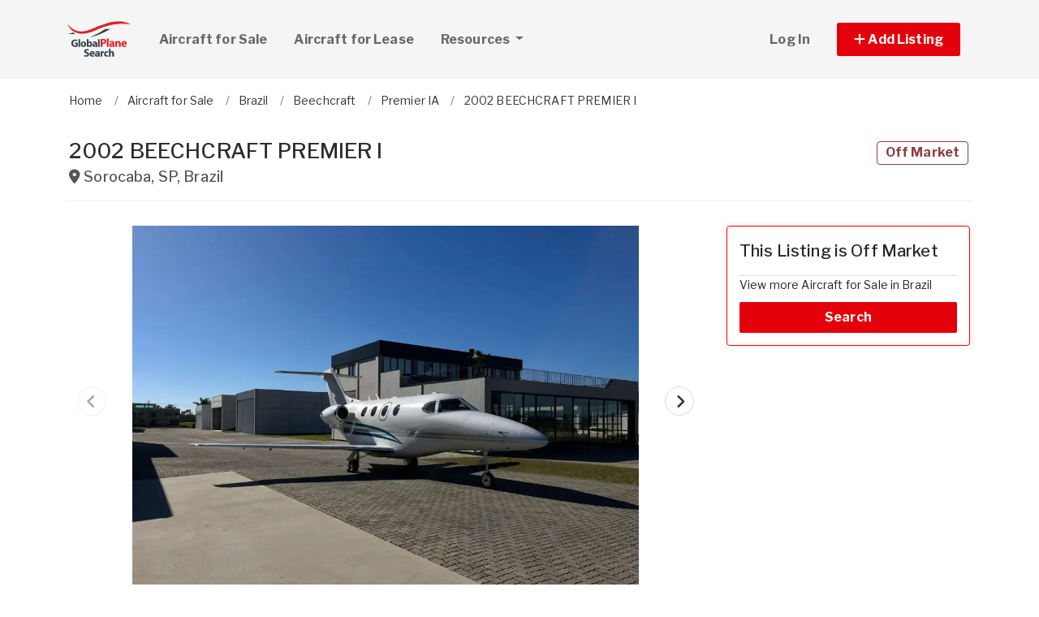

--- FILE ---
content_type: text/html; charset=utf-8
request_url: https://www.globalplanesearch.com/aircraft/3814602-2002-beechcraft-premier-i-for-sale-in-sorocaba-sp
body_size: 11253
content:
<!DOCTYPE html PUBLIC "-//W3C//DTD HTML 4.01//EN" "http://www.w3.org/TR/html4/strict.dtd">
<html lang='en' xml:lang='en' xmlns='http://www.w3.org/1999/xhtml'>
<head>
<meta charset='utf-8'>
<meta content='IE=edge' http-equiv='X-UA-Compatible'>
<meta content='width=device-width, initial-scale=1, minimum-scale=1, maximum-scale=5' name='viewport'>
<title>
2002 BEECHCRAFT PREMIER I - aircraft for sale in Sorocaba, SP 3814602
</title>
<meta content='Avião BEECHCRAFT PREMIER I 2002 com 8 (2 + 6) assentos à venda em Sorocaba, SP, Brasil, com 1712 horas totais de célula General information: 2002 BEECHCRAFT PREMIER I Engine(s): Motores marca Williams FJ44-2ª Motor LH: 1712h TTSN / 117h TSHSI Motor RH: 1648h TTSN' name='description'>
<meta content='Aircraft, airplanes, helicopters, for sale' name='keywords'>
<meta name="csrf-param" content="authenticity_token" />
<meta name="csrf-token" content="WpibzFgMdpkWDC-I0WXC6PbtoiVs2AOLu-XZKlmpvNGUWUbpQ8xwl8MtocDox2oPRWHLQk8VTyoa1Zcl4abXbA" />
<meta content='index,follow' name='robots'>
<meta content='2026 NicheInvestments LLC' http-equiv='copyright'>
<meta content='text/html;charset=utf-8' http-equiv='content-type'>
<meta content='en-us' http-equiv='content-language'>
<meta content='wvqywuehrvx9axq1nsph0lj0o3lwlh' name='facebook-domain-verification'>
<!-- link rel -->
<link href='https://www.globalplanesearch.com/aircraft/3814602-2002-beechcraft-premier-i-for-sale-in-sorocaba-sp' rel='canonical'>

<link href='https://www.globalplanesearch.com/images/gps/favicon.ico' rel='icon' type='image/x-icon'>
<link href='https://fonts.googleapis.com' rel='preconnect'>
<link href='https://fonts.gstatic.com' rel='preconnect'>
<link href='https://browser.sentry-cdn.com' rel='preconnect'>
<link href='https://cdn.jsdelivr.net' rel='preconnect'>
<link href='https://kit.fontawesome.com' rel='preconnect'>
<link href='https://pagead2.googlesyndication.com' rel='dns-prefetch'>
<link href='https://www.googletagmanager.com' rel='dns-prefetch'>
<link as='style' crossorigin='anonymous' href='https://fonts.googleapis.com/css2?family=Libre+Franklin:wght@100;200;300;400;500;600;700&amp;display=swap' onload='this.onload=null;this.rel=&#39;stylesheet&#39;' rel='preload'>
<noscript>
<link crossorigin='anonymous' href='https://fonts.googleapis.com/css2?family=Libre+Franklin:wght@100;200;300;400;500;600;700&amp;display=swap' rel='stylesheet'>
</noscript>
<link as='style' crossorigin='anonymous' href='https://kit.fontawesome.com/c79e565acd.css' onload='this.onload=null;this.rel=&#39;stylesheet&#39;' rel='preload'>
<noscript>
<link crossorigin='anonymous' href='https://kit.fontawesome.com/c79e565acd.css' rel='stylesheet'>
</noscript>
<link rel="stylesheet" href="/assets/application-d6a1f84dd3256255e88154a9963d50134cefd8383b3c474f7e44c4a30fd20ba1.css" />
<link rel="stylesheet" href="/assets/v3/site_gps/theme-061d61e750dec60a68437d38cd66ed33376f7d14fad0ceb313dd97570202cf29.css" />
<script crossorigin='anonymous' defer integrity='sha384-IQsoLXl5PILFhosVNubq5LC7Qb9DXgDA9i+tQ8Zj3iwWAwPtgFTxbJ8NT4GN1R8p' src='https://cdn.jsdelivr.net/npm/@popperjs/core@2.9.2/dist/umd/popper.min.js'></script>
<script crossorigin='anonymous' defer integrity='sha384-cVKIPhGWiC2Al4u+LWgxfKTRIcfu0JTxR+EQDz/bgldoEyl4H0zUF0QKbrJ0EcQF' src='https://cdn.jsdelivr.net/npm/bootstrap@5.0.2/dist/js/bootstrap.min.js'></script>
<script defer src='https://cdn.jsdelivr.net/npm/alpinejs@3.14.9/dist/cdn.min.js'></script>
<script src="/assets/application-b0d179100408af12c6bc8e04da813f88d5314f78827fb28f7658e937f4a28a7e.js"></script>
<script src="/assets/v3/site_gps/theme-90d8409073c54fc4fb7149426d65f4af72b84fca6ae58c75d71eb4ab6e3eddab.js"></script>
<!-- # Page level AdSense code - this enables auto ads (anchor ads, vignet ads, etc) ---------- -->
<script async src='https://pagead2.googlesyndication.com/pagead/js/adsbygoogle.js'></script>
<script>
  adsbygoogle = window.adsbygoogle || []
</script>

  <!-- Google tag (gtag.js) -->
  <script async src="https://www.googletagmanager.com/gtag/js?id=G-H8SQS19NDX"></script>
  <script>
    window.dataLayer = window.dataLayer || [];
    function gtag(){dataLayer.push(arguments);}
    gtag('js', new Date());

    gtag('config', 'G-H8SQS19NDX');


      let pageViewProperties = {};

        pageViewProperties['page_location'] = '/aircraft/show';

        pageViewProperties['tag'] = 'Aircraft/sale';


      gtag('event', 'page_view', pageViewProperties);




  </script>



  <script type="text/javascript">

    try{
      window.google_analytics_uacct = "UA-6878806-1";
      var _gaq = _gaq || [];
      _gaq.push(['_setAccount', 'UA-6878806-1']);

        _gaq.push(['_setCustomVar', 1, 'Tag', "Aircraft/sale", 3]);


        _gaq.push(['_trackPageview', '/aircraft/show']);






    } catch(err) {

    }
  </script>


  <script type="text/javascript">
    (function() {
      var ga = document.createElement('script'); ga.type = 'text/javascript'; ga.async = true;
      ga.src = ('https:' == document.location.protocol ? 'https://ssl' : 'http://www') + '.google-analytics.com/ga.js';
      var s = document.getElementsByTagName('script')[0]; s.parentNode.insertBefore(ga, s);
    })();
  </script>


<script type="text/javascript">
  piAId = '970523';
  piCId = '1060';
  piHostname = 'pi.pardot.com';
  
  (function() {
    function async_load(){
      var s = document.createElement('script'); s.type = 'text/javascript'; s.async = true;
      s.src = ('https:' == document.location.protocol ? 'https://pi' : 'http://cdn') + '.pardot.com/pd.js';
      var c = document.getElementsByTagName('script')[0]; c.parentNode.insertBefore(s, c);
    }
    if(window.attachEvent) { window.attachEvent('onload', async_load); }
    else { window.addEventListener('load', async_load, false); }
  })();
</script>

<script>
  // Configure sentryOnLoad before adding the Loader Script
  window.sentryOnLoad = function () {
    Sentry.init({
      dsn: 'https://7eced880cb80ebb6bd64124f27a4817c@o4508967995244544.ingest.us.sentry.io/4508968147156992',
      environment: 'production',
      release: 'v384',
      initialScope: {
        user: {
          id: '',
          email: ''
        },
      },
      sampleRate: 0.1,
      tracesSampleRate: 0.1,
      ignoreErrors: [
        'Script error.',
        'Script error',
        'SecurityError',
        'NetworkError',
        'NS_ERROR_FAILURE',
        'ResizeObserver loop limit exceeded',
        'TypeError',
        'ReferenceError',
        'DOMException',
        'fb_xd_fragment',

        'Failed to fetch',
        
        'Uncaught SyntaxError: Unexpected identifier \'content\'',
        'null is not an object (evaluating \'this._map._latLngToNewLayerPoint\')',
        'Failed to execute \'observe\' on \'MutationObserver\': parameter 1 is not of type \'Node\'.',
        'Cannot read properties of undefined (reading \'style\')',
        'ibFindAllVideos is not defined',
        'Event `ErrorEvent` captured as exception with message `Script error.`'
      ],
      denyUrls: [
        /google-analytics\.com/,
        /googlesyndication\.com/,
        /googletagmanager\.com/,
        /doubleclick\.net/,
        /adtrafficquality\.google/,
        /fundingchoicesmessages\.google\.com/,
        /adservice\.google\.com/,        
        /adservice\.google\.com/,
        /adservetx\.media\.net/       
      ]
  });
}
</script>

<script
  src="https://js.sentry-cdn.com/7eced880cb80ebb6bd64124f27a4817c.min.js"
  crossorigin="anonymous"
  defer
></script>

<script type='application/ld+json'>
{"@context":"http://schema.org","@type":"WebSite","url":"https://www.globalplanesearch.com"}
</script>

<script async src='https://securepubads.g.doubleclick.net/tag/js/gpt.js'></script>
<script>
  window.googletag = window.googletag || {cmd: []};
  googletag.cmd.push(function() {
    googletag.enableServices();
  });
</script>

<script src="/assets/turboModal-50aa4171f15666c61416b2e2b341cd269b6f37286086fd152da16cf400bea5e2.js"></script>
<script src="/assets/imageSwiper-cff81d41df4ab0ea47a9468fd1257c2ec699337d5db5311a8b5a02cb4bf3db8e.js"></script>
<script src="/assets/mapCanvas-240cb526435e41c3576d64a652935bf24237c0fe10612fd7cf2e37f7361fe064.js"></script>

<meta content='2002 BEECHCRAFT PREMIER I - aircraft for sale in Sorocaba, SP 3814602' property='og:title'>

<meta content='https://d1vz9u29ljbvc9.cloudfront.net/fb/fb03/fb036f82-807c-49b8-ba59-720918527d41.jpg' property='og:image'>
<meta content='image/jpeg' property='og:image:type'>
<link href='https://d1vz9u29ljbvc9.cloudfront.net/fb/fb03/fb036f82-807c-49b8-ba59-720918527d41.jpg' rel='image_src'>
<meta content='website' property='og:type'>


<meta content='Avião BEECHCRAFT PREMIER I 2002 com 8 (2 + 6) assentos à venda em Sorocaba, SP, Brasil, com 1712 horas totais de célula General information: 2002 BEECHCRAFT PREMIER I Engine(s): Motores marca Williams FJ44-2ª Motor LH: 1712h TTSN / 117h TSHSI Motor RH: 1648h TTSN' property='og:description'>
<meta content='https://www.globalplanesearch.com/aircraft/3814602-2002-beechcraft-premier-i-for-sale-in-sorocaba-sp' property='og:url'>
</head>

<body>
<div id='main'>
<nav :class='{&quot;mobile&quot;: expanded}' class='navbar navbar-expand-lg navbar-dark' id='menu' x-data='{ expanded: false }'>
<div class='container'>
<a class='navbar-brand' href='/'>
<img width="80" height="80" class="" alt="GlobalPlaneSearch.com logo" src="/assets/logo/gps-47476b1d2d41ae14ce7a53fae5265aeef2a8eb26797c2053ca900805bb06d12f.svg" />
</a>
<button @click='expanded = !expanded' aria-controls='menu-content' aria-expanded='false' aria-label='Toggle navigation' class='navbar-toggler' data-bs-target='#menu-content' data-bs-toggle='collapse' data-target='#menu-content' data-toggle='collapse' type='button'>
<span class='navbar-toggler-icon'></span>
</button>
<div class='collapse navbar-collapse' id='menu-content'>
<ul class='navbar-nav mr-auto me-auto'>
<li class='nav-item dropdown'>
<a aria-expanded='false' aria-haspopup='true' class='nav-link' href='/aircraft-for-sale' role='link'>
Aircraft for Sale
</a>
</li>
<li class='nav-item dropdown'>
<a aria-expanded='false' aria-haspopup='true' class='nav-link' href='/aircraft-for-lease/all' role='link'>
Aircraft for Lease
</a>
</li>
<li class='nav-item dropdown'>
<a aria-expanded='false' aria-haspopup='true' class='nav-link dropdown-toggle' data-bs-toggle='dropdown' data-toggle='dropdown' href='#' role='button'>
Resources
<span class='sr-only'>(current)</span>
</a>
<div class='dropdown-menu'>
<a class='dropdown-item' href='/articles'>
Aircraft Articles & News
</a>
<a class='dropdown-item' href='/aircraft-brokers'>
Aircraft Brokers
</a>
<a class='dropdown-item' href='/glossary'>
Aircraft Glossary
</a>
<a class='dropdown-item' href='/pages/Aviation-Library'>
Aviation Library
</a>
</div>
</li>
</ul>
<ul class='navbar-nav ml-auto ms-auto'>
<li class='nav-item'>
<a class='nav-link text-nowrap' href='/user/login'>
Log In
</a>
</li>

<li class='nav-item dropdown'>
<a aria-expanded='false' aria-haspopup='true' class='nav-link nav-btn' data-bs-toggle='dropdown' data-toggle='dropdown' href='#' role='button'>
<span class='text-nowrap'>
<i aria-hidden='true' class='fas fa-plus' id='dropdownMenuButton'></i>
Add Listing
</span>
</a>
<div aria-labelledby='dropdownMenuButton' class='dropdown-menu'>
<a class='dropdown-item' href='/list-aircraft'>
Aircraft for Sale
</a>
<a class='dropdown-item' href='/list-aircraft-for-lease'>
Aircraft for Lease
</a>
<a class='dropdown-item' href='/advertise'>
Advertise
</a>
</div>
</li>

</ul>
</div>
</div>
</nav>

<div class='container'>
<div id='breadcrumb_wrapper'>
<ul class='list-inline' itemscope itemtype='https://schema.org/BreadcrumbList'>
<li class='list-inline-item' itemprop='itemListElement' itemscope itemtype='https://schema.org/ListItem'>
<a itemprop="item" data-turbo="false" href="https://www.globalplanesearch.com/"><span itemprop='name'>Home</span>
</a><meta content='1' itemprop='position'>
</li>
<li class='list-inline-item' itemprop='itemListElement' itemscope itemtype='https://schema.org/ListItem'>
<a itemprop="item" data-turbo="false" href="https://www.globalplanesearch.com/aircraft-for-sale"><span itemprop='name'>Aircraft for Sale</span>
</a><meta content='2' itemprop='position'>
</li>
<li class='list-inline-item' itemprop='itemListElement' itemscope itemtype='https://schema.org/ListItem'>
<a itemprop="item" data-turbo="false" href="https://www.globalplanesearch.com/aircraft-for-sale/brazil"><span itemprop='name'>Brazil</span>
</a><meta content='3' itemprop='position'>
</li>
<li class='list-inline-item' itemprop='itemListElement' itemscope itemtype='https://schema.org/ListItem'>
<a itemprop="item" data-turbo="false" href="https://www.globalplanesearch.com/aircraft-for-sale/beechcraft"><span itemprop='name'>Beechcraft</span>
</a><meta content='4' itemprop='position'>
</li>
<li class='list-inline-item' itemprop='itemListElement' itemscope itemtype='https://schema.org/ListItem'>
<a itemprop="item" data-turbo="false" href="https://www.globalplanesearch.com/aircraft-for-sale/beechcraft/premier-ia"><span itemprop='name'>Premier IA</span>
</a><meta content='5' itemprop='position'>
</li>
<li class='list-inline-item' itemprop='itemListElement' itemscope itemtype='https://schema.org/ListItem'>
<a itemprop="item" data-turbo="false" href="https://www.globalplanesearch.com/aircraft/3814602-2002-beechcraft-premier-i-for-sale-in-sorocaba-sp"><span itemprop='name'>2002 BEECHCRAFT PREMIER I</span>
</a><meta content='6' itemprop='position'>
</li>
</ul>
</div>




<div itemref='md_name md_location md_description md_photo' itemscope='' itemtype='https://schema.org/aircraft'>
<meta content='https://www.globalplanesearch.com/aircraft/3814602-2002-beechcraft-premier-i-for-sale-in-sorocaba-sp' itemprop='url'>
</div>
<div class='page-header bordered mb0'>
<div class='row'>
<div class='col-fluid'>
<h1 id='md_name' itemprop='name'>
2002 BEECHCRAFT PREMIER I
<small class='address'>
<i class='fas fa-map-marker-alt'></i>
<span id='md_location' itemprop='address' itemscope itemtype='http://schema.org/PostalAddress'><span itemprop='addressLocality'>Sorocaba</span>, <span itemprop='addressRegion'>SP</span><br class='d-sm-none'/><span class='d-none d-sm-inline'>, </span><span itemprop='addressCountry' content='BR'>Brazil</span></span>
      <span itemprop="geo" itemscope itemtype="http://schema.org/GeoCoordinates">
        <meta itemprop="longitude" content="-47.4851438"></meta>
        <meta itemprop="latitude" content="-23.4709096"></meta>
      </span>

</small>
</h1>
</div>
<div class='col-fixed text-right text-end'>
<h1>
<span class='label label-bordered red'>Off Market</span>
&nbsp;
</h1>
</div>
</div>
<div class='d-none my-3' x-data='turboModal'>
<turbo-frame id="contact_title"><div class='d-grid'>
<a class='btn btn-lg btn-primary btn-block' href='https://www.flightmarket.com.br/en/aircraft/x/y/z/6702' rel='nofollow' target='_blank'>

</a>
</div>
</turbo-frame></div>
</div>

<div class='item-single show_a' id='content'>
<div class='row justify-content-md-center'>
<div class='col-fluid'>
<div>
<div x-data='imageSwiper({})'>
<div class='swiper mb-3 version-a' style='--swiper-navigation-size: 36px;' x-ref='main'>
<div class='swiper-wrapper'>
<div class='swiper-slide'>
<div class='swiper-image-wrapper'>
<img alt="6702/beechcraft-premier-i-2002-4-venda-flightmarket-2541.jpeg" id="md_photo" class="swiper-image" role="button" srcset="https://d1vz9u29ljbvc9.cloudfront.net/fb/fb03/fb036f82-807c-49b8-ba59-720918527d41_100.jpg 100w, https://d1vz9u29ljbvc9.cloudfront.net/fb/fb03/fb036f82-807c-49b8-ba59-720918527d41_180.jpg 180w, https://d1vz9u29ljbvc9.cloudfront.net/fb/fb03/fb036f82-807c-49b8-ba59-720918527d41_350.jpg 350w, https://d1vz9u29ljbvc9.cloudfront.net/fb/fb03/fb036f82-807c-49b8-ba59-720918527d41.jpg 1000w" sizes="(max-width: 100px) 100px, (min-width: 101px) and (max-width: 180px) 180px, (min-width: 181px) and (max-width: 350px) 350px, 1000px" fetchpriority="high" src="https://d1vz9u29ljbvc9.cloudfront.net/fb/fb03/fb036f82-807c-49b8-ba59-720918527d41.jpg" />
</div>
<div class='swiper-caption'>6702/beechcraft-premier-i-2002-4-venda-flightmarket-2541.jpeg</div>
<div class='swiper-lazy-preloader d-none'></div>
</div>
<div class='swiper-slide'>
<div class='swiper-image-wrapper'>
<img alt="6702/beechcraft-premier-i-2002-4-venda-flightmarket-2550.jpeg" loading="lazy" class="swiper-image" role="button" srcset="https://d1vz9u29ljbvc9.cloudfront.net/d6/d6c6/d6c65a0b-cc92-4ecf-a8e8-5b1749734c13_100.jpg 100w, https://d1vz9u29ljbvc9.cloudfront.net/d6/d6c6/d6c65a0b-cc92-4ecf-a8e8-5b1749734c13_180.jpg 180w, https://d1vz9u29ljbvc9.cloudfront.net/d6/d6c6/d6c65a0b-cc92-4ecf-a8e8-5b1749734c13_350.jpg 350w, https://d1vz9u29ljbvc9.cloudfront.net/d6/d6c6/d6c65a0b-cc92-4ecf-a8e8-5b1749734c13.jpg 1000w" sizes="(max-width: 100px) 100px, (min-width: 101px) and (max-width: 180px) 180px, (min-width: 181px) and (max-width: 350px) 350px, 1000px" fetchpriority="auto" src="https://d1vz9u29ljbvc9.cloudfront.net/d6/d6c6/d6c65a0b-cc92-4ecf-a8e8-5b1749734c13.jpg" />
</div>
<div class='swiper-caption'>6702/beechcraft-premier-i-2002-4-venda-flightmarket-2550.jpeg</div>
<div class='swiper-lazy-preloader'></div>
</div>
<div class='swiper-slide'>
<div class='swiper-image-wrapper'>
<img alt="6702/beechcraft-premier-i-2002-4-venda-flightmarket-2604.jpeg" loading="lazy" class="swiper-image" role="button" srcset="https://d1vz9u29ljbvc9.cloudfront.net/a5/a5a1/a5a1ee31-3615-4893-a435-34754864c86a_100.jpg 100w, https://d1vz9u29ljbvc9.cloudfront.net/a5/a5a1/a5a1ee31-3615-4893-a435-34754864c86a_180.jpg 180w, https://d1vz9u29ljbvc9.cloudfront.net/a5/a5a1/a5a1ee31-3615-4893-a435-34754864c86a_350.jpg 350w, https://d1vz9u29ljbvc9.cloudfront.net/a5/a5a1/a5a1ee31-3615-4893-a435-34754864c86a.jpg 1000w" sizes="(max-width: 100px) 100px, (min-width: 101px) and (max-width: 180px) 180px, (min-width: 181px) and (max-width: 350px) 350px, 1000px" fetchpriority="auto" src="https://d1vz9u29ljbvc9.cloudfront.net/a5/a5a1/a5a1ee31-3615-4893-a435-34754864c86a.jpg" />
</div>
<div class='swiper-caption'>6702/beechcraft-premier-i-2002-4-venda-flightmarket-2604.jpeg</div>
<div class='swiper-lazy-preloader'></div>
</div>
<div class='swiper-slide'>
<div class='swiper-image-wrapper'>
<img alt="6702/beechcraft-premier-i-2002-4-venda-flightmarket-2448.jpeg" loading="lazy" class="swiper-image" role="button" srcset="https://d1vz9u29ljbvc9.cloudfront.net/d6/d64f/d64f2b89-7386-4689-90e3-9fc114c503aa_100.jpg 100w, https://d1vz9u29ljbvc9.cloudfront.net/d6/d64f/d64f2b89-7386-4689-90e3-9fc114c503aa_180.jpg 180w, https://d1vz9u29ljbvc9.cloudfront.net/d6/d64f/d64f2b89-7386-4689-90e3-9fc114c503aa_350.jpg 350w, https://d1vz9u29ljbvc9.cloudfront.net/d6/d64f/d64f2b89-7386-4689-90e3-9fc114c503aa.jpg 1000w" sizes="(max-width: 100px) 100px, (min-width: 101px) and (max-width: 180px) 180px, (min-width: 181px) and (max-width: 350px) 350px, 1000px" fetchpriority="auto" src="https://d1vz9u29ljbvc9.cloudfront.net/d6/d64f/d64f2b89-7386-4689-90e3-9fc114c503aa.jpg" />
</div>
<div class='swiper-caption'>6702/beechcraft-premier-i-2002-4-venda-flightmarket-2448.jpeg</div>
<div class='swiper-lazy-preloader'></div>
</div>
<div class='swiper-slide'>
<div class='swiper-image-wrapper'>
<img alt="6702/beechcraft-premier-i-2002-4-venda-flightmarket-2456.jpeg" loading="lazy" class="swiper-image" role="button" srcset="https://d1vz9u29ljbvc9.cloudfront.net/0d/0d3f/0d3fadb5-152f-4246-9251-29bc82abc7da_100.jpg 100w, https://d1vz9u29ljbvc9.cloudfront.net/0d/0d3f/0d3fadb5-152f-4246-9251-29bc82abc7da_180.jpg 180w, https://d1vz9u29ljbvc9.cloudfront.net/0d/0d3f/0d3fadb5-152f-4246-9251-29bc82abc7da_350.jpg 350w, https://d1vz9u29ljbvc9.cloudfront.net/0d/0d3f/0d3fadb5-152f-4246-9251-29bc82abc7da.jpg 1000w" sizes="(max-width: 100px) 100px, (min-width: 101px) and (max-width: 180px) 180px, (min-width: 181px) and (max-width: 350px) 350px, 1000px" fetchpriority="auto" src="https://d1vz9u29ljbvc9.cloudfront.net/0d/0d3f/0d3fadb5-152f-4246-9251-29bc82abc7da.jpg" />
</div>
<div class='swiper-caption'>6702/beechcraft-premier-i-2002-4-venda-flightmarket-2456.jpeg</div>
<div class='swiper-lazy-preloader'></div>
</div>
<div class='swiper-slide'>
<div class='swiper-image-wrapper'>
<img alt="6702/beechcraft-premier-i-2002-4-venda-flightmarket-2508.jpeg" loading="lazy" class="swiper-image" role="button" srcset="https://d1vz9u29ljbvc9.cloudfront.net/41/4120/4120dad6-2beb-486e-81e8-1017f7c36c15_100.jpg 100w, https://d1vz9u29ljbvc9.cloudfront.net/41/4120/4120dad6-2beb-486e-81e8-1017f7c36c15_180.jpg 180w, https://d1vz9u29ljbvc9.cloudfront.net/41/4120/4120dad6-2beb-486e-81e8-1017f7c36c15_350.jpg 350w, https://d1vz9u29ljbvc9.cloudfront.net/41/4120/4120dad6-2beb-486e-81e8-1017f7c36c15.jpg 1000w" sizes="(max-width: 100px) 100px, (min-width: 101px) and (max-width: 180px) 180px, (min-width: 181px) and (max-width: 350px) 350px, 1000px" fetchpriority="auto" src="https://d1vz9u29ljbvc9.cloudfront.net/41/4120/4120dad6-2beb-486e-81e8-1017f7c36c15.jpg" />
</div>
<div class='swiper-caption'>6702/beechcraft-premier-i-2002-4-venda-flightmarket-2508.jpeg</div>
<div class='swiper-lazy-preloader'></div>
</div>
<div class='swiper-slide'>
<div class='swiper-image-wrapper'>
<img alt="6702/beechcraft-premier-i-2002-4-venda-flightmarket-2518.jpeg" loading="lazy" class="swiper-image" role="button" srcset="https://d1vz9u29ljbvc9.cloudfront.net/fc/fc13/fc13fe42-861b-4eff-a9e8-f85d18f6eb9a_100.jpg 100w, https://d1vz9u29ljbvc9.cloudfront.net/fc/fc13/fc13fe42-861b-4eff-a9e8-f85d18f6eb9a_180.jpg 180w, https://d1vz9u29ljbvc9.cloudfront.net/fc/fc13/fc13fe42-861b-4eff-a9e8-f85d18f6eb9a_350.jpg 350w, https://d1vz9u29ljbvc9.cloudfront.net/fc/fc13/fc13fe42-861b-4eff-a9e8-f85d18f6eb9a.jpg 1000w" sizes="(max-width: 100px) 100px, (min-width: 101px) and (max-width: 180px) 180px, (min-width: 181px) and (max-width: 350px) 350px, 1000px" fetchpriority="auto" src="https://d1vz9u29ljbvc9.cloudfront.net/fc/fc13/fc13fe42-861b-4eff-a9e8-f85d18f6eb9a.jpg" />
</div>
<div class='swiper-caption'>6702/beechcraft-premier-i-2002-4-venda-flightmarket-2518.jpeg</div>
<div class='swiper-lazy-preloader'></div>
</div>
<div class='swiper-slide'>
<div class='swiper-image-wrapper'>
<img alt="6702/beechcraft-premier-i-2002-4-venda-flightmarket-2528.jpeg" loading="lazy" class="swiper-image" role="button" srcset="https://d1vz9u29ljbvc9.cloudfront.net/83/8360/836038c7-31e3-4239-a42c-b9ae4346d02e_100.jpg 100w, https://d1vz9u29ljbvc9.cloudfront.net/83/8360/836038c7-31e3-4239-a42c-b9ae4346d02e_180.jpg 180w, https://d1vz9u29ljbvc9.cloudfront.net/83/8360/836038c7-31e3-4239-a42c-b9ae4346d02e_350.jpg 350w, https://d1vz9u29ljbvc9.cloudfront.net/83/8360/836038c7-31e3-4239-a42c-b9ae4346d02e.jpg 1000w" sizes="(max-width: 100px) 100px, (min-width: 101px) and (max-width: 180px) 180px, (min-width: 181px) and (max-width: 350px) 350px, 1000px" fetchpriority="auto" src="https://d1vz9u29ljbvc9.cloudfront.net/83/8360/836038c7-31e3-4239-a42c-b9ae4346d02e.jpg" />
</div>
<div class='swiper-caption'>6702/beechcraft-premier-i-2002-4-venda-flightmarket-2528.jpeg</div>
<div class='swiper-lazy-preloader'></div>
</div>
</div>
<div class='swiper-button-next'></div>
<div class='swiper-button-prev'></div>
</div>
<div class='swiper mb-2' x-ref='thumbs'>
<div class='swiper-wrapper'>
<div class='swiper-slide'>
<img alt="6702/beechcraft-premier-i-2002-4-venda-flightmarket-2541.jpeg" role="button" src="https://d1vz9u29ljbvc9.cloudfront.net/fb/fb03/fb036f82-807c-49b8-ba59-720918527d41_100.jpg" />
<div class='swiper-lazy-preloader d-none'></div>
</div>
<div class='swiper-slide'>
<img alt="6702/beechcraft-premier-i-2002-4-venda-flightmarket-2550.jpeg" loading="lazy" role="button" src="https://d1vz9u29ljbvc9.cloudfront.net/d6/d6c6/d6c65a0b-cc92-4ecf-a8e8-5b1749734c13_100.jpg" />
<div class='swiper-lazy-preloader'></div>
</div>
<div class='swiper-slide'>
<img alt="6702/beechcraft-premier-i-2002-4-venda-flightmarket-2604.jpeg" loading="lazy" role="button" src="https://d1vz9u29ljbvc9.cloudfront.net/a5/a5a1/a5a1ee31-3615-4893-a435-34754864c86a_100.jpg" />
<div class='swiper-lazy-preloader'></div>
</div>
<div class='swiper-slide'>
<img alt="6702/beechcraft-premier-i-2002-4-venda-flightmarket-2448.jpeg" loading="lazy" role="button" src="https://d1vz9u29ljbvc9.cloudfront.net/d6/d64f/d64f2b89-7386-4689-90e3-9fc114c503aa_100.jpg" />
<div class='swiper-lazy-preloader'></div>
</div>
<div class='swiper-slide'>
<img alt="6702/beechcraft-premier-i-2002-4-venda-flightmarket-2456.jpeg" loading="lazy" role="button" src="https://d1vz9u29ljbvc9.cloudfront.net/0d/0d3f/0d3fadb5-152f-4246-9251-29bc82abc7da_100.jpg" />
<div class='swiper-lazy-preloader'></div>
</div>
<div class='swiper-slide'>
<img alt="6702/beechcraft-premier-i-2002-4-venda-flightmarket-2508.jpeg" loading="lazy" role="button" src="https://d1vz9u29ljbvc9.cloudfront.net/41/4120/4120dad6-2beb-486e-81e8-1017f7c36c15_100.jpg" />
<div class='swiper-lazy-preloader'></div>
</div>
<div class='swiper-slide'>
<img alt="6702/beechcraft-premier-i-2002-4-venda-flightmarket-2518.jpeg" loading="lazy" role="button" src="https://d1vz9u29ljbvc9.cloudfront.net/fc/fc13/fc13fe42-861b-4eff-a9e8-f85d18f6eb9a_100.jpg" />
<div class='swiper-lazy-preloader'></div>
</div>
<div class='swiper-slide'>
<img alt="6702/beechcraft-premier-i-2002-4-venda-flightmarket-2528.jpeg" loading="lazy" role="button" src="https://d1vz9u29ljbvc9.cloudfront.net/83/8360/836038c7-31e3-4239-a42c-b9ae4346d02e_100.jpg" />
<div class='swiper-lazy-preloader'></div>
</div>
</div>
</div>
</div>

<div class='mb-4'>
<!-- NI Responsive Top -->
<ins class="adsbygoogle"
     style="display:block"
     data-ad-client="ca-pub-3255771619720708"
     data-ad-slot="2412159789"
     data-ad-format="horizontal"></ins>
<script>
  adsbygoogle.push({});
</script>
</div>
<div>
<a id='contact_area' style='display: block; position: relative; top: -100px; visibility: hidden'></a>
<h1 class='h3 headline'>Aircraft Details</h1>
<ul class='feature-list'>
<li>
<strong>Year:</strong>
2002
</li>
<li>
<strong>
Make/Model:
</strong>
Beechcraft Premier IA
</li>
<li>
<strong>Number of Seats:</strong>
8
</li>
<li>
<strong>Power:</strong>
Turbo Fans

</li>
<li>
<strong>Engines:</strong>
1 Engine

</li>
<li>
<strong>Flight Time:</strong>
1712
</li>


<li>
<strong>Listing ID:</strong>
3814602
</li>

<li>
<strong>Partner ID:</strong>
6702
</li>
<li>
<strong>Posted On:</strong>
Oct 11, 2023
</li>
<li>
<strong>Updated On:</strong>
Apr 6, 2025
</li>
</ul>

<!-- ad ----------------------------------- -->
<div class='mt-5'>
<div class='d-xl-none'>
<div class='margin-h-center' id='google_ad_1768964178' style='width:336px; height:280px'></div>
<script>
  googletag.cmd.push(function() {
    var pubads = googletag.pubads();
    pubads.setTargeting('site', 'gps');
    pubads.setTargeting('path', '/aircraft/show');
    pubads.setTargeting('pos', 'main_1');
    googletag.defineSlot('/11704367/V3_Large_Rectangle//main_1', [336, 280], 'google_ad_1768964178').addService(pubads);
    googletag.display('google_ad_1768964178');
  });
</script>


</div>
<div class='d-none d-xl-block'>
<div class='margin-h-center' id='google_ad_1768964179' style='width:728px; height:90px'></div>
<script>
  googletag.cmd.push(function() {
    var pubads = googletag.pubads();
    pubads.setTargeting('site', 'gps');
    pubads.setTargeting('path', '/aircraft/show');
    pubads.setTargeting('pos', 'main_1');
    googletag.defineSlot('/11704367/V3_Leaderboard/main_1', [728, 90], 'google_ad_1768964179').addService(pubads);
    googletag.display('google_ad_1768964179');
  });
</script>


</div>
</div>
<!-- description --------------------- -->
<div class='item-description'>
<h1 class='h3 headline'>Description</h1>
<div id='md_description' itemprop='description'>
<p>Avião BEECHCRAFT PREMIER I 2002 com 8 (2 + 6) assentos à venda em Sorocaba, SP, Brasil, com 1712 horas totais de célula</p>

<p>General information:
<br>2002 BEECHCRAFT PREMIER I</p>

<p>Engine(s):
<br>Motores marca Williams FJ44-2ª
<br>Motor LH: 1712h TTSN / 117h TSHSI
<br>Motor RH: 1648h TTSN 
</p>
</div>
</div>
<!-- loc description --------------------- -->


<div class='item-description'>
<h3 class='headline headline--extra-details'>Avionics</h3>
<div id='md_description' itemprop='avionics'>
<p>Plano de manuten    o CASP
<br>Painel Collins Pro Line 21
<br>Duplo FMS Collins 3000 com duplo GPS-4000
<br>Radio HF Allied Signal KHF-950
<br>TAWS Allied Signal EGPWS
<br>TCAS
<br>Radar Collins TWR-850
<br>Duplo ADF Collins ADF-462
<br>RVSM
<br>Homologado Single Pilot
</p>
</div>
<h3 class='headline headline--extra-details'>Interior</h3>
<div id='md_description' itemprop='interior'>
<p>Couro bege
<br>Configurado para 6 passageiros, com Banheiro na parte de tr  s da Cabine. 
<br>Galley com compartimento t  rmico, aquecedor de l  quidos e Cabideiro.
</p>
</div>
<h3 class='headline headline--extra-details'>Exterior</h3>
<div id='md_description' itemprop='exterior'>
<p>Branco com grafismo prata e azul turquesa
</p>
</div>
<h3 class='headline headline--extra-details'>Maintenance</h3>
<div id='md_description' itemprop='maintenance'>
<p>Todas em dia, pronta para opera    o.
</p>
</div>
</div>


</div>
</div>
</div>
<div class='col-fixed'>
<div class='mt-4 d-md-none'></div>
<div class='position-sticky sidebar-right' id='sidebar' style='top: 30px;'>
<div class='sidebar_inner'>
<div class='card border-danger'>
<div class='subheadline my-0' id='h3'>
This Listing is Off Market
</div>
<p>
View more Aircraft for Sale in Brazil
</p>
<a class='btn btn-primary' href='/aircraft-for-sale/brazil'>
Search
</a>
</div>

<div class='ad d-md-none d-lg-block'>
<div class='margin-h-center' id='google_ad_1768964180' style='width:300px; height:250px'></div>
<script>
  googletag.cmd.push(function() {
    var pubads = googletag.pubads();
    pubads.setTargeting('site', 'gps');
    pubads.setTargeting('path', '/aircraft/show');
    pubads.setTargeting('pos', 'sidebar_1');
    googletag.defineSlot('/11704367/V3_Medium_Rectangle//sidebar_1', [300, 250], 'google_ad_1768964180').addService(pubads);
    googletag.display('google_ad_1768964180');
  });
</script>


</div>
<div class='ad d-none d-md-block d-lg-none'>
<div class='margin-h-center' id='google_ad_1768964181' style='width:250px; height:250px'></div>
<script>
  googletag.cmd.push(function() {
    var pubads = googletag.pubads();
    pubads.setTargeting('site', 'gps');
    pubads.setTargeting('path', '/aircraft/show');
    pubads.setTargeting('pos', 'sidebar_1');
    googletag.defineSlot('/11704367/V3_Square//sidebar_1', [250, 250], 'google_ad_1768964181').addService(pubads);
    googletag.display('google_ad_1768964181');
  });
</script>


</div>
<div class='mb-4' x-data='turboModal'>
<div class='row mb-2'>
<div class='col'>
<div class='btn-group btn-group-justified' role='group' style='display: flex;'>
<turbo-frame id="share_property"><span data-bs-toggle='tooltip' data-toggle='tooltip' title='Email to Friend'>
<a class='btn btn-light' data-turbo data-turbo-frame='modal' href='/properties/3814602-2002-beechcraft-premier-i-for-sale-in-sorocaba-sp/forwards/new' rel='nofollow'>
<i aria-hidden='true' class='fas fa-share-alt'></i>
Share
</a>
</span>
</turbo-frame>
</div>
</div>
</div>
<div class='row mb-2'>
<div class='col'>
<a class='btn btn-facebook' href='https://www.facebook.com/sharer/sharer.php?u=https://www.globalplanesearch.com/aircraft/3814602-2002-beechcraft-premier-i-for-sale-in-sorocaba-sp' rel='noopener noreferrer' target='_blank'>
<i aria-hidden='true' class='fab fa-facebook'></i>
Share
</a>
</div>
</div>
<div class='row'>
<div class='col'>
<a class='twitter-share-button' data-show-count='false' data-size='large' href='/aircraft/3814602-2002-beechcraft-premier-i-for-sale-in-sorocaba-sp'>
Tweet
</a>
<script async charset='utf-8' src='https://platform.twitter.com/widgets.js'></script>
</div>
</div>
</div>

</div>
</div>

</div>
</div>
<div class='mt-4' id='map-wrapper'>
<div x-data='mapCanvas(&#39;https://dvk2fd11lkh16.cloudfront.net/maps/streets/{z}/{x}/{y}@2x.png?key=jgMzkiSLEVEhni0cr5oK&#39;, &#39;&lt;a href=&quot;https://www.openstreetmap.org/copyright&quot; target=&quot;_blank&quot;&gt;© OpenStreetMap&lt;/a&gt;&#39;, -23.4709096, -47.4851438, &#39;&#39;)'>
<div class='map' id='map_canvas'></div>
<div class='txt_sm1' id='map_status' x-ref='mapStatus'></div>
</div>

</div>


<!-- tags --------------------- -->



<h1 class='h3 headline'>
<a href="/aircraft-for-sale/user/9954620-flightmarket-com-br">Other Listings by FlightMarket.com.br <i class='fas fa-angle-right'></i></a>
</h1>
<div class='row'>
<div class='col-fixed for-ad ad mb-5'>
<div class='d-none d-md-block'>
<div class='margin-h-center' id='google_ad_1768964182' style='width:300px; height:250px'></div>
<script>
  googletag.cmd.push(function() {
    var pubads = googletag.pubads();
    pubads.setTargeting('site', 'gps');
    pubads.setTargeting('path', '/aircraft/show');
    pubads.setTargeting('pos', 'carousel_1');
    googletag.defineSlot('/11704367/V3_Medium_Rectangle//carousel_1', [300, 250], 'google_ad_1768964182').addService(pubads);
    googletag.display('google_ad_1768964182');
  });
</script>


</div>
<div class='d-md-none'>
<div class='margin-h-center' id='google_ad_1768964183' style='width:336px; height:280px'></div>
<script>
  googletag.cmd.push(function() {
    var pubads = googletag.pubads();
    pubads.setTargeting('site', 'gps');
    pubads.setTargeting('path', '/aircraft/show');
    pubads.setTargeting('pos', 'carousel_1');
    googletag.defineSlot('/11704367/V3_Large_Rectangle//carousel_1', [336, 280], 'google_ad_1768964183').addService(pubads);
    googletag.display('google_ad_1768964183');
  });
</script>


</div>
</div>
<div class='col-fluid for-ad'>
<div class='lunchbox' id='user_properties'>
<div class='swiper' x-data='imageSwiper({&quot;avoidLightbox&quot;:true,&quot;slidesPerView&quot;:1,&quot;breakpoints&quot;:{&quot;1200&quot;:{&quot;slidesPerView&quot;:3},&quot;900&quot;:{&quot;slidesPerView&quot;:2}}})'>
<div class='swiper-wrapper'>
<div class='swiper-slide'>
<div class='item-listing grid'>
<div class='item'>
<div class='item-image'>
<a data-turbo="false" href="/aircraft/7004949-1981-beechcraft-king-air-f90-for-sale-in"><img class="img-fluid" alt="No photo" fetchpriority="high" loading="eager" width="100" height="100" src="https://www.aviationclassifieds.com/aircraft/no-photo-v3.webp" />
<div class='item-meta'>
<div class='item-price'>
$1,800,000
</div>
</div>
<div class='item-badges'>
</div>
</a></div>
<div class='item-info'>
<div class='item-title-box'>
<a class="item-title" data-turbo="false" href="/aircraft/7004949-1981-beechcraft-king-air-f90-for-sale-in">1981 BEECHCRAFT KING AIR F90
</a></div>
<div class='item-location'>
<i class='fas fa-map-marker-alt'></i>
<a data-turbo="false" href="/aircraft/7004949-1981-beechcraft-king-air-f90-for-sale-in"><span itemprop='address' itemscope itemtype='http://schema.org/PostalAddress'></span>
</a></div>
<div class='item-details-i'>

</div>
</div>
</div>

</div>
</div>
<div class='swiper-slide'>
<div class='item-listing grid'>
<div class='item'>
<div class='item-image'>
<a data-turbo="false" href="/aircraft/7004946-2002-dassault-falcon-2000-for-sale-in"><img class="img-fluid" alt="No photo" fetchpriority="high" loading="eager" width="100" height="100" src="https://www.aviationclassifieds.com/aircraft/no-photo-v3.webp" />
<div class='item-meta'>
<div class='item-price'>
Call for Price
</div>
</div>
<div class='item-badges'>
</div>
</a></div>
<div class='item-info'>
<div class='item-title-box'>
<a class="item-title" data-turbo="false" href="/aircraft/7004946-2002-dassault-falcon-2000-for-sale-in">2002 DASSAULT FALCON 2000
</a></div>
<div class='item-location'>
<i class='fas fa-map-marker-alt'></i>
<a data-turbo="false" href="/aircraft/7004946-2002-dassault-falcon-2000-for-sale-in"><span itemprop='address' itemscope itemtype='http://schema.org/PostalAddress'></span>
</a></div>
<div class='item-details-i'>

</div>
</div>
</div>

</div>
</div>
<div class='swiper-slide'>
<div class='item-listing grid'>
<div class='item'>
<div class='item-image'>
<a data-turbo="false" href="/aircraft/7004944-1990-piper-pa-31t-1-cheyenne-ii-for-sale-in"><img class="img-fluid" alt="No photo" fetchpriority="high" loading="eager" width="100" height="100" src="https://www.aviationclassifieds.com/aircraft/no-photo-v3.webp" />
<div class='item-meta'>
<div class='item-price'>
Call for Price
</div>
</div>
<div class='item-badges'>
</div>
</a></div>
<div class='item-info'>
<div class='item-title-box'>
<a class="item-title" data-turbo="false" href="/aircraft/7004944-1990-piper-pa-31t-1-cheyenne-ii-for-sale-in">1990 PIPER PA-31T-1 CHEYENNE II
</a></div>
<div class='item-location'>
<i class='fas fa-map-marker-alt'></i>
<a data-turbo="false" href="/aircraft/7004944-1990-piper-pa-31t-1-cheyenne-ii-for-sale-in"><span itemprop='address' itemscope itemtype='http://schema.org/PostalAddress'></span>
</a></div>
<div class='item-details-i'>

</div>
</div>
</div>

</div>
</div>
<div class='swiper-slide'>
<div class='item-listing grid'>
<div class='item'>
<div class='item-image'>
<a data-turbo="false" href="/aircraft/7004354-2001-cessna-citation-encore-for-sale-in"><img class="img-fluid" alt="No photo" fetchpriority="high" loading="eager" width="100" height="100" src="https://www.globalplanesearch.com/aircraft/no-photo-v3.webp" />
<div class='item-meta'>
<div class='item-price'>
$3,100,000
</div>
</div>
<div class='item-badges'>
<div class='item-badge-right'>For Sale</div>
</div>
</a></div>
<div class='item-info'>
<div class='item-title-box'>
<a class="item-title" data-turbo="false" href="/aircraft/7004354-2001-cessna-citation-encore-for-sale-in">2001 CESSNA CITATION ENCORE
</a></div>
<div class='item-location'>
<i class='fas fa-map-marker-alt'></i>
<a data-turbo="false" href="/aircraft/7004354-2001-cessna-citation-encore-for-sale-in"><span itemprop='address' itemscope itemtype='http://schema.org/PostalAddress'></span>
</a></div>
<div class='item-details-i'>

</div>
</div>
</div>


</div>
</div>
<div class='swiper-slide'>
<div class='item-listing grid'>
<div class='item'>
<div class='item-image'>
<a data-turbo="false" href="/aircraft/7004295-2020-embraer-phenom-300e-for-sale-in"><img class="img-fluid" alt="No photo" fetchpriority="high" loading="eager" width="100" height="100" src="https://www.globalplanesearch.com/aircraft/no-photo-v3.webp" />
<div class='item-meta'>
<div class='item-price'>
$14,500,000
</div>
</div>
<div class='item-badges'>
<div class='item-badge-right'>For Sale</div>
</div>
</a></div>
<div class='item-info'>
<div class='item-title-box'>
<a class="item-title" data-turbo="false" href="/aircraft/7004295-2020-embraer-phenom-300e-for-sale-in">2020 EMBRAER PHENOM 300E
</a></div>
<div class='item-location'>
<i class='fas fa-map-marker-alt'></i>
<a data-turbo="false" href="/aircraft/7004295-2020-embraer-phenom-300e-for-sale-in"><span itemprop='address' itemscope itemtype='http://schema.org/PostalAddress'></span>
</a></div>
<div class='item-details-i'>

</div>
</div>
</div>


</div>
</div>
<div class='swiper-slide'>
<div class='item-listing grid'>
<div class='item'>
<div class='item-image'>
<a data-turbo="false" href="/aircraft/7004289-2010-piper-pa-46-500tp-malibu-meridian-for-sale-in"><img class="img-fluid" alt="No photo" fetchpriority="high" loading="eager" width="100" height="100" src="https://www.globalplanesearch.com/aircraft/no-photo-v3.webp" />
<div class='item-meta'>
<div class='item-price'>
$2,100,000
</div>
</div>
<div class='item-badges'>
<div class='item-badge-right'>For Sale</div>
</div>
</a></div>
<div class='item-info'>
<div class='item-title-box'>
<a class="item-title" data-turbo="false" href="/aircraft/7004289-2010-piper-pa-46-500tp-malibu-meridian-for-sale-in">2010 PIPER PA-46-500TP MALIBU MERIDIAN
</a></div>
<div class='item-location'>
<i class='fas fa-map-marker-alt'></i>
<a data-turbo="false" href="/aircraft/7004289-2010-piper-pa-46-500tp-malibu-meridian-for-sale-in"><span itemprop='address' itemscope itemtype='http://schema.org/PostalAddress'></span>
</a></div>
<div class='item-details-i'>

</div>
</div>
</div>


</div>
</div>
<div class='swiper-slide'>
<div class='item-listing grid'>
<div class='item'>
<div class='item-image'>
<a data-turbo="false" href="/aircraft/7004288-1995-piper-jetprop-for-sale-in"><img class="img-fluid" alt="No photo" fetchpriority="high" loading="eager" width="100" height="100" src="https://www.globalplanesearch.com/aircraft/no-photo-v3.webp" />
<div class='item-meta'>
<div class='item-price'>
$1,395,000
</div>
</div>
<div class='item-badges'>
<div class='item-badge-right'>For Sale</div>
</div>
</a></div>
<div class='item-info'>
<div class='item-title-box'>
<a class="item-title" data-turbo="false" href="/aircraft/7004288-1995-piper-jetprop-for-sale-in">1995 PIPER JETPROP
</a></div>
<div class='item-location'>
<i class='fas fa-map-marker-alt'></i>
<a data-turbo="false" href="/aircraft/7004288-1995-piper-jetprop-for-sale-in"><span itemprop='address' itemscope itemtype='http://schema.org/PostalAddress'></span>
</a></div>
<div class='item-details-i'>

</div>
</div>
</div>


</div>
</div>
<div class='swiper-slide'>
<div class='item-listing grid'>
<div class='item'>
<div class='item-image'>
<a data-turbo="false" href="/aircraft/7003720-1984-beechcraft-king-air-b200-for-sale-in"><img class="img-fluid" alt="No photo" fetchpriority="high" loading="eager" width="100" height="100" src="https://www.globalplanesearch.com/aircraft/no-photo-v3.webp" />
<div class='item-meta'>
<div class='item-price'>
Call for Price
</div>
</div>
<div class='item-badges'>
<div class='item-badge-right'>For Sale</div>
</div>
</a></div>
<div class='item-info'>
<div class='item-title-box'>
<a class="item-title" data-turbo="false" href="/aircraft/7003720-1984-beechcraft-king-air-b200-for-sale-in">1984 BEECHCRAFT KING AIR B200
</a></div>
<div class='item-location'>
<i class='fas fa-map-marker-alt'></i>
<a data-turbo="false" href="/aircraft/7003720-1984-beechcraft-king-air-b200-for-sale-in"><span itemprop='address' itemscope itemtype='http://schema.org/PostalAddress'></span>
</a></div>
<div class='item-details-i'>

</div>
</div>
</div>


</div>
</div>
<div class='swiper-slide'>
<div class='item-listing grid'>
<div class='item'>
<div class='item-image'>
<a data-turbo="false" href="/aircraft/7003499-2005-cirrus-sr20-g2-for-sale-in"><img class="img-fluid" alt="No photo" fetchpriority="high" loading="eager" width="100" height="100" src="https://www.globalplanesearch.com/aircraft/no-photo-v3.webp" />
<div class='item-meta'>
<div class='item-price'>
Call for Price
</div>
</div>
<div class='item-badges'>
<div class='item-badge-right'>For Sale</div>
</div>
</a></div>
<div class='item-info'>
<div class='item-title-box'>
<a class="item-title" data-turbo="false" href="/aircraft/7003499-2005-cirrus-sr20-g2-for-sale-in">2005 CIRRUS SR20 G2
</a></div>
<div class='item-location'>
<i class='fas fa-map-marker-alt'></i>
<a data-turbo="false" href="/aircraft/7003499-2005-cirrus-sr20-g2-for-sale-in"><span itemprop='address' itemscope itemtype='http://schema.org/PostalAddress'></span>
</a></div>
<div class='item-details-i'>

</div>
</div>
</div>


</div>
</div>
<div class='swiper-slide'>
<div class='item-listing grid'>
<div class='item'>
<div class='item-image'>
<a data-turbo="false" href="/aircraft/7002611-2004-scoda-edra-petrel-for-sale-in"><img class="img-fluid" alt="No photo" fetchpriority="high" loading="eager" width="100" height="100" src="https://www.globalplanesearch.com/aircraft/no-photo-v3.webp" />
<div class='item-meta'>
<div class='item-price'>
$93,109
</div>
</div>
<div class='item-badges'>
<div class='item-badge-right'>For Sale</div>
</div>
</a></div>
<div class='item-info'>
<div class='item-title-box'>
<a class="item-title" data-turbo="false" href="/aircraft/7002611-2004-scoda-edra-petrel-for-sale-in">2004 SCODA/EDRA PETREL
</a></div>
<div class='item-location'>
<i class='fas fa-map-marker-alt'></i>
<a data-turbo="false" href="/aircraft/7002611-2004-scoda-edra-petrel-for-sale-in"><span itemprop='address' itemscope itemtype='http://schema.org/PostalAddress'></span>
</a></div>
<div class='item-details-i'>

</div>
</div>
</div>


</div>
</div>
<div class='swiper-slide'>
<div class='item-listing grid'>
<div class='item'>
<div class='item-image'>
<a data-turbo="false" href="/aircraft/7002601-2014-embraer-phenom-300-for-sale-in"><img class="img-fluid" alt="No photo" fetchpriority="high" loading="eager" width="100" height="100" src="https://www.globalplanesearch.com/aircraft/no-photo-v3.webp" />
<div class='item-meta'>
<div class='item-price'>
Call for Price
</div>
</div>
<div class='item-badges'>
<div class='item-badge-right'>For Sale</div>
</div>
</a></div>
<div class='item-info'>
<div class='item-title-box'>
<a class="item-title" data-turbo="false" href="/aircraft/7002601-2014-embraer-phenom-300-for-sale-in">2014 EMBRAER PHENOM 300
</a></div>
<div class='item-location'>
<i class='fas fa-map-marker-alt'></i>
<a data-turbo="false" href="/aircraft/7002601-2014-embraer-phenom-300-for-sale-in"><span itemprop='address' itemscope itemtype='http://schema.org/PostalAddress'></span>
</a></div>
<div class='item-details-i'>

</div>
</div>
</div>


</div>
</div>
<div class='swiper-slide'>
<div class='item-listing grid'>
<div class='item'>
<div class='item-image'>
<a data-turbo="false" href="/aircraft/7002520-2010-embraer-phenom-100-for-sale-in"><img class="img-fluid" alt="No photo" fetchpriority="high" loading="eager" width="100" height="100" src="https://www.globalplanesearch.com/aircraft/no-photo-v3.webp" />
<div class='item-meta'>
<div class='item-price'>
Call for Price
</div>
</div>
<div class='item-badges'>
<div class='item-badge-right'>For Sale</div>
</div>
</a></div>
<div class='item-info'>
<div class='item-title-box'>
<a class="item-title" data-turbo="false" href="/aircraft/7002520-2010-embraer-phenom-100-for-sale-in">2010 EMBRAER PHENOM 100
</a></div>
<div class='item-location'>
<i class='fas fa-map-marker-alt'></i>
<a data-turbo="false" href="/aircraft/7002520-2010-embraer-phenom-100-for-sale-in"><span itemprop='address' itemscope itemtype='http://schema.org/PostalAddress'></span>
</a></div>
<div class='item-details-i'>

</div>
</div>
</div>


</div>
</div>
<div class='swiper-slide'>
<div class='item-listing grid'>
<div class='item'>
<div class='item-image'>
<a data-turbo="false" href="/aircraft/7001937-2019-cessna-208b-grand-caravan-ex-for-sale-in"><img class="img-fluid" alt="No photo" fetchpriority="high" loading="eager" width="100" height="100" src="https://www.globalplanesearch.com/aircraft/no-photo-v3.webp" />
<div class='item-meta'>
<div class='item-price'>
$3,500,000
</div>
</div>
<div class='item-badges'>
<div class='item-badge-right'>For Sale</div>
</div>
</a></div>
<div class='item-info'>
<div class='item-title-box'>
<a class="item-title" data-turbo="false" href="/aircraft/7001937-2019-cessna-208b-grand-caravan-ex-for-sale-in">2019 CESSNA 208B GRAND CARAVAN EX
</a></div>
<div class='item-location'>
<i class='fas fa-map-marker-alt'></i>
<a data-turbo="false" href="/aircraft/7001937-2019-cessna-208b-grand-caravan-ex-for-sale-in"><span itemprop='address' itemscope itemtype='http://schema.org/PostalAddress'></span>
</a></div>
<div class='item-details-i'>

</div>
</div>
</div>


</div>
</div>
<div class='swiper-slide'>
<div class='item-listing grid'>
<div class='item'>
<div class='item-image'>
<a data-turbo="false" href="/aircraft/7001935-2023-cirrus-sr22-g6-turbo-for-sale-in"><img class="img-fluid" alt="No photo" fetchpriority="high" loading="eager" width="100" height="100" src="https://www.globalplanesearch.com/aircraft/no-photo-v3.webp" />
<div class='item-meta'>
<div class='item-price'>
$950,000
</div>
</div>
<div class='item-badges'>
<div class='item-badge-right'>For Sale</div>
</div>
</a></div>
<div class='item-info'>
<div class='item-title-box'>
<a class="item-title" data-turbo="false" href="/aircraft/7001935-2023-cirrus-sr22-g6-turbo-for-sale-in">2023 CIRRUS SR22 G6 TURBO
</a></div>
<div class='item-location'>
<i class='fas fa-map-marker-alt'></i>
<a data-turbo="false" href="/aircraft/7001935-2023-cirrus-sr22-g6-turbo-for-sale-in"><span itemprop='address' itemscope itemtype='http://schema.org/PostalAddress'></span>
</a></div>
<div class='item-details-i'>

</div>
</div>
</div>


</div>
</div>
<div class='swiper-slide'>
<div class='item-listing grid'>
<div class='item'>
<div class='item-image'>
<a data-turbo="false" href="/aircraft/7001934-1978-neiva-embraer-emb-712-tupi-for-sale-in"><img class="img-fluid" alt="No photo" fetchpriority="high" loading="eager" width="100" height="100" src="https://www.globalplanesearch.com/aircraft/no-photo-v3.webp" />
<div class='item-meta'>
<div class='item-price'>
$148,975
</div>
</div>
<div class='item-badges'>
<div class='item-badge-right'>For Sale</div>
</div>
</a></div>
<div class='item-info'>
<div class='item-title-box'>
<a class="item-title" data-turbo="false" href="/aircraft/7001934-1978-neiva-embraer-emb-712-tupi-for-sale-in">1978 NEIVA/EMBRAER EMB-712 TUPI
</a></div>
<div class='item-location'>
<i class='fas fa-map-marker-alt'></i>
<a data-turbo="false" href="/aircraft/7001934-1978-neiva-embraer-emb-712-tupi-for-sale-in"><span itemprop='address' itemscope itemtype='http://schema.org/PostalAddress'></span>
</a></div>
<div class='item-details-i'>

</div>
</div>
</div>


</div>
</div>
<div class='swiper-slide'>
<div class='item-listing grid'>
<div class='item'>
<div class='item-image'>
<a data-turbo="false" href="/aircraft/7001849-2018-cirrus-sr22-g6-turbo-for-sale-in"><img class="img-fluid" alt="No photo" fetchpriority="high" loading="eager" width="100" height="100" src="https://www.globalplanesearch.com/aircraft/no-photo-v3.webp" />
<div class='item-meta'>
<div class='item-price'>
$1,100,000
</div>
</div>
<div class='item-badges'>
<div class='item-badge-right'>For Sale</div>
</div>
</a></div>
<div class='item-info'>
<div class='item-title-box'>
<a class="item-title" data-turbo="false" href="/aircraft/7001849-2018-cirrus-sr22-g6-turbo-for-sale-in">2018 CIRRUS SR22 G6 TURBO
</a></div>
<div class='item-location'>
<i class='fas fa-map-marker-alt'></i>
<a data-turbo="false" href="/aircraft/7001849-2018-cirrus-sr22-g6-turbo-for-sale-in"><span itemprop='address' itemscope itemtype='http://schema.org/PostalAddress'></span>
</a></div>
<div class='item-details-i'>

</div>
</div>
</div>


</div>
</div>
<div class='swiper-slide'>
<div class='item-listing grid'>
<div class='item'>
<div class='item-image'>
<a data-turbo="false" href="/aircraft/7001727-1985-neiva-embraer-emb-711st-corisco-turbo-for-sale-in"><img class="img-fluid" alt="No photo" fetchpriority="high" loading="eager" width="100" height="100" src="https://www.globalplanesearch.com/aircraft/no-photo-v3.webp" />
<div class='item-meta'>
<div class='item-price'>
Call for Price
</div>
</div>
<div class='item-badges'>
<div class='item-badge-right'>For Sale</div>
</div>
</a></div>
<div class='item-info'>
<div class='item-title-box'>
<a class="item-title" data-turbo="false" href="/aircraft/7001727-1985-neiva-embraer-emb-711st-corisco-turbo-for-sale-in">1985 NEIVA/EMBRAER EMB-711ST CORISCO TURBO
</a></div>
<div class='item-location'>
<i class='fas fa-map-marker-alt'></i>
<a data-turbo="false" href="/aircraft/7001727-1985-neiva-embraer-emb-711st-corisco-turbo-for-sale-in"><span itemprop='address' itemscope itemtype='http://schema.org/PostalAddress'></span>
</a></div>
<div class='item-details-i'>

</div>
</div>
</div>


</div>
</div>
<div class='swiper-slide'>
<div class='item-listing grid'>
<div class='item'>
<div class='item-image'>
<a data-turbo="false" href="/aircraft/7000406-2002-daher-tbm-700b-for-sale-in"><img class="img-fluid" alt="No photo" fetchpriority="high" loading="eager" width="100" height="100" src="https://www.globalplanesearch.com/aircraft/no-photo-v3.webp" />
<div class='item-meta'>
<div class='item-price'>
Call for Price
</div>
</div>
<div class='item-badges'>
<div class='item-badge-right'>For Sale</div>
</div>
</a></div>
<div class='item-info'>
<div class='item-title-box'>
<a class="item-title" data-turbo="false" href="/aircraft/7000406-2002-daher-tbm-700b-for-sale-in">2002 DAHER TBM 700B
</a></div>
<div class='item-location'>
<i class='fas fa-map-marker-alt'></i>
<a data-turbo="false" href="/aircraft/7000406-2002-daher-tbm-700b-for-sale-in"><span itemprop='address' itemscope itemtype='http://schema.org/PostalAddress'></span>
</a></div>
<div class='item-details-i'>

</div>
</div>
</div>


</div>
</div>
<div class='swiper-slide'>
<div class='item-listing grid'>
<div class='item'>
<div class='item-image'>
<a data-turbo="false" href="/aircraft/7000378-2009-beechcraft-bonanza-g36-for-sale-in"><img class="img-fluid" alt="No photo" fetchpriority="high" loading="eager" width="100" height="100" src="https://www.globalplanesearch.com/aircraft/no-photo-v3.webp" />
<div class='item-meta'>
<div class='item-price'>
Call for Price
</div>
</div>
<div class='item-badges'>
<div class='item-badge-right'>For Sale</div>
</div>
</a></div>
<div class='item-info'>
<div class='item-title-box'>
<a class="item-title" data-turbo="false" href="/aircraft/7000378-2009-beechcraft-bonanza-g36-for-sale-in">2009 BEECHCRAFT BONANZA G36
</a></div>
<div class='item-location'>
<i class='fas fa-map-marker-alt'></i>
<a data-turbo="false" href="/aircraft/7000378-2009-beechcraft-bonanza-g36-for-sale-in"><span itemprop='address' itemscope itemtype='http://schema.org/PostalAddress'></span>
</a></div>
<div class='item-details-i'>

</div>
</div>
</div>


</div>
</div>
<div class='swiper-slide'>
<div class='item-listing grid'>
<div class='item'>
<div class='item-image'>
<a data-turbo="false" href="/aircraft/7000210-2008-cessna-citation-x-for-sale-in"><img class="img-fluid" alt="No photo" fetchpriority="high" loading="eager" width="100" height="100" src="https://www.globalplanesearch.com/aircraft/no-photo-v3.webp" />
<div class='item-meta'>
<div class='item-price'>
Call for Price
</div>
</div>
<div class='item-badges'>
<div class='item-badge-right'>For Sale</div>
</div>
</a></div>
<div class='item-info'>
<div class='item-title-box'>
<a class="item-title" data-turbo="false" href="/aircraft/7000210-2008-cessna-citation-x-for-sale-in">2008 CESSNA CITATION X
</a></div>
<div class='item-location'>
<i class='fas fa-map-marker-alt'></i>
<a data-turbo="false" href="/aircraft/7000210-2008-cessna-citation-x-for-sale-in"><span itemprop='address' itemscope itemtype='http://schema.org/PostalAddress'></span>
</a></div>
<div class='item-details-i'>

</div>
</div>
</div>


</div>
</div>
<div class='swiper-slide'>
<div class='item-listing grid'>
<div class='item'>
<div class='item-image'>
<a data-turbo="false" href="/aircraft/7000056-2008-gulfstream-g200-for-sale-in"><img class="img-fluid" alt="No photo" fetchpriority="high" loading="eager" width="100" height="100" src="https://www.globalplanesearch.com/aircraft/no-photo-v3.webp" />
<div class='item-meta'>
<div class='item-price'>
Call for Price
</div>
</div>
<div class='item-badges'>
<div class='item-badge-right'>For Sale</div>
</div>
</a></div>
<div class='item-info'>
<div class='item-title-box'>
<a class="item-title" data-turbo="false" href="/aircraft/7000056-2008-gulfstream-g200-for-sale-in">2008 GULFSTREAM G200
</a></div>
<div class='item-location'>
<i class='fas fa-map-marker-alt'></i>
<a data-turbo="false" href="/aircraft/7000056-2008-gulfstream-g200-for-sale-in"><span itemprop='address' itemscope itemtype='http://schema.org/PostalAddress'></span>
</a></div>
<div class='item-details-i'>

</div>
</div>
</div>


</div>
</div>
<div class='swiper-slide'>
<div class='item-listing grid'>
<div class='item'>
<div class='item-image'>
<a data-turbo="false" href="/aircraft/7000054-1981-beechcraft-king-air-c90-for-sale-in"><img class="img-fluid" alt="No photo" fetchpriority="high" loading="eager" width="100" height="100" src="https://www.globalplanesearch.com/aircraft/no-photo-v3.webp" />
<div class='item-meta'>
<div class='item-price'>
Call for Price
</div>
</div>
<div class='item-badges'>
<div class='item-badge-right'>For Sale</div>
</div>
</a></div>
<div class='item-info'>
<div class='item-title-box'>
<a class="item-title" data-turbo="false" href="/aircraft/7000054-1981-beechcraft-king-air-c90-for-sale-in">1981 BEECHCRAFT KING AIR C90
</a></div>
<div class='item-location'>
<i class='fas fa-map-marker-alt'></i>
<a data-turbo="false" href="/aircraft/7000054-1981-beechcraft-king-air-c90-for-sale-in"><span itemprop='address' itemscope itemtype='http://schema.org/PostalAddress'></span>
</a></div>
<div class='item-details-i'>

</div>
</div>
</div>


</div>
</div>
<div class='swiper-slide'>
<div class='item-listing grid'>
<div class='item'>
<div class='item-image'>
<a data-turbo="false" href="/aircraft/7000052-2012-bombardier-challenger-300-for-sale-in"><img class="img-fluid" alt="No photo" fetchpriority="high" loading="eager" width="100" height="100" src="https://www.globalplanesearch.com/aircraft/no-photo-v3.webp" />
<div class='item-meta'>
<div class='item-price'>
Call for Price
</div>
</div>
<div class='item-badges'>
<div class='item-badge-right'>For Sale</div>
</div>
</a></div>
<div class='item-info'>
<div class='item-title-box'>
<a class="item-title" data-turbo="false" href="/aircraft/7000052-2012-bombardier-challenger-300-for-sale-in">2012 BOMBARDIER CHALLENGER 300
</a></div>
<div class='item-location'>
<i class='fas fa-map-marker-alt'></i>
<a data-turbo="false" href="/aircraft/7000052-2012-bombardier-challenger-300-for-sale-in"><span itemprop='address' itemscope itemtype='http://schema.org/PostalAddress'></span>
</a></div>
<div class='item-details-i'>

</div>
</div>
</div>


</div>
</div>
<div class='swiper-slide'>
<div class='item-listing grid'>
<div class='item'>
<div class='item-image'>
<a data-turbo="false" href="/aircraft/6999631-2001-learjet-45-for-sale-in"><img class="img-fluid" alt="No photo" fetchpriority="high" loading="eager" width="100" height="100" src="https://www.globalplanesearch.com/aircraft/no-photo-v3.webp" />
<div class='item-meta'>
<div class='item-price'>
Call for Price
</div>
</div>
<div class='item-badges'>
<div class='item-badge-right'>For Sale</div>
</div>
</a></div>
<div class='item-info'>
<div class='item-title-box'>
<a class="item-title" data-turbo="false" href="/aircraft/6999631-2001-learjet-45-for-sale-in">2001 LEARJET 45
</a></div>
<div class='item-location'>
<i class='fas fa-map-marker-alt'></i>
<a data-turbo="false" href="/aircraft/6999631-2001-learjet-45-for-sale-in"><span itemprop='address' itemscope itemtype='http://schema.org/PostalAddress'></span>
</a></div>
<div class='item-details-i'>

</div>
</div>
</div>


</div>
</div>
<div class='swiper-slide'>
<div class='item-listing grid'>
<div class='item'>
<div class='item-image'>
<a data-turbo="false" href="/aircraft/6999608-2017-beechcraft-king-air-250-for-sale-in"><img class="img-fluid" alt="No photo" fetchpriority="high" loading="eager" width="100" height="100" src="https://www.globalplanesearch.com/aircraft/no-photo-v3.webp" />
<div class='item-meta'>
<div class='item-price'>
Call for Price
</div>
</div>
<div class='item-badges'>
<div class='item-badge-right'>For Sale</div>
</div>
</a></div>
<div class='item-info'>
<div class='item-title-box'>
<a class="item-title" data-turbo="false" href="/aircraft/6999608-2017-beechcraft-king-air-250-for-sale-in">2017 BEECHCRAFT KING AIR 250
</a></div>
<div class='item-location'>
<i class='fas fa-map-marker-alt'></i>
<a data-turbo="false" href="/aircraft/6999608-2017-beechcraft-king-air-250-for-sale-in"><span itemprop='address' itemscope itemtype='http://schema.org/PostalAddress'></span>
</a></div>
<div class='item-details-i'>

</div>
</div>
</div>


</div>
</div>
<div class='swiper-slide'>
<div class='item-listing grid'>
<div class='item'>
<div class='item-image'>
<a data-turbo="false" href="/aircraft/6999109-2022-embraer-phenom-100-ev-for-sale-in"><img class="img-fluid" alt="No photo" fetchpriority="high" loading="eager" width="100" height="100" src="https://www.globalplanesearch.com/aircraft/no-photo-v3.webp" />
<div class='item-meta'>
<div class='item-price'>
Call for Price
</div>
</div>
<div class='item-badges'>
<div class='item-badge-right'>For Sale</div>
</div>
</a></div>
<div class='item-info'>
<div class='item-title-box'>
<a class="item-title" data-turbo="false" href="/aircraft/6999109-2022-embraer-phenom-100-ev-for-sale-in">2022 EMBRAER PHENOM 100 EV
</a></div>
<div class='item-location'>
<i class='fas fa-map-marker-alt'></i>
<a data-turbo="false" href="/aircraft/6999109-2022-embraer-phenom-100-ev-for-sale-in"><span itemprop='address' itemscope itemtype='http://schema.org/PostalAddress'></span>
</a></div>
<div class='item-details-i'>

</div>
</div>
</div>


</div>
</div>
<div class='swiper-slide'>
<div class='item-listing grid'>
<div class='item'>
<div class='item-image'>
<a data-turbo="false" href="/aircraft/6999108-2000-beechcraft-baron-58-for-sale-in"><img class="img-fluid" alt="No photo" fetchpriority="high" loading="eager" width="100" height="100" src="https://www.globalplanesearch.com/aircraft/no-photo-v3.webp" />
<div class='item-meta'>
<div class='item-price'>
$250,000
</div>
</div>
<div class='item-badges'>
<div class='item-badge-right'>For Sale</div>
</div>
</a></div>
<div class='item-info'>
<div class='item-title-box'>
<a class="item-title" data-turbo="false" href="/aircraft/6999108-2000-beechcraft-baron-58-for-sale-in">2000 BEECHCRAFT BARON 58
</a></div>
<div class='item-location'>
<i class='fas fa-map-marker-alt'></i>
<a data-turbo="false" href="/aircraft/6999108-2000-beechcraft-baron-58-for-sale-in"><span itemprop='address' itemscope itemtype='http://schema.org/PostalAddress'></span>
</a></div>
<div class='item-details-i'>

</div>
</div>
</div>


</div>
</div>
<div class='swiper-slide'>
<div class='item-listing grid'>
<div class='item'>
<div class='item-image'>
<a data-turbo="false" href="/aircraft/6999107-2008-bell-407-for-sale-in"><img class="img-fluid" alt="No photo" fetchpriority="high" loading="eager" width="100" height="100" src="https://www.globalplanesearch.com/aircraft/no-photo-v3.webp" />
<div class='item-meta'>
<div class='item-price'>
$2,800,000
</div>
</div>
<div class='item-badges'>
<div class='item-badge-right'>For Sale</div>
</div>
</a></div>
<div class='item-info'>
<div class='item-title-box'>
<a class="item-title" data-turbo="false" href="/aircraft/6999107-2008-bell-407-for-sale-in">2008 BELL 407
</a></div>
<div class='item-location'>
<i class='fas fa-map-marker-alt'></i>
<a data-turbo="false" href="/aircraft/6999107-2008-bell-407-for-sale-in"><span itemprop='address' itemscope itemtype='http://schema.org/PostalAddress'></span>
</a></div>
<div class='item-details-i'>

</div>
</div>
</div>


</div>
</div>
<div class='swiper-slide'>
<div class='item-listing grid'>
<div class='item'>
<div class='item-image'>
<a data-turbo="false" href="/aircraft/6997889-2014-learjet-75-for-sale-in"><img class="img-fluid" alt="No photo" fetchpriority="high" loading="eager" width="100" height="100" src="https://www.globalplanesearch.com/aircraft/no-photo-v3.webp" />
<div class='item-meta'>
<div class='item-price'>
Call for Price
</div>
</div>
<div class='item-badges'>
<div class='item-badge-right'>For Sale</div>
</div>
</a></div>
<div class='item-info'>
<div class='item-title-box'>
<a class="item-title" data-turbo="false" href="/aircraft/6997889-2014-learjet-75-for-sale-in">2014 LEARJET 75
</a></div>
<div class='item-location'>
<i class='fas fa-map-marker-alt'></i>
<a data-turbo="false" href="/aircraft/6997889-2014-learjet-75-for-sale-in"><span itemprop='address' itemscope itemtype='http://schema.org/PostalAddress'></span>
</a></div>
<div class='item-details-i'>

</div>
</div>
</div>


</div>
</div>
<div class='swiper-slide'>
<div class='item-listing grid'>
<div class='item'>
<div class='item-image'>
<a data-turbo="false" href="/aircraft/6997643-2014-beechcraft-king-air-350-for-sale-in"><img class="img-fluid" alt="No photo" fetchpriority="high" loading="eager" width="100" height="100" src="https://www.globalplanesearch.com/aircraft/no-photo-v3.webp" />
<div class='item-meta'>
<div class='item-price'>
Call for Price
</div>
</div>
<div class='item-badges'>
<div class='item-badge-right'>For Sale</div>
</div>
</a></div>
<div class='item-info'>
<div class='item-title-box'>
<a class="item-title" data-turbo="false" href="/aircraft/6997643-2014-beechcraft-king-air-350-for-sale-in">2014 BEECHCRAFT KING AIR 350
</a></div>
<div class='item-location'>
<i class='fas fa-map-marker-alt'></i>
<a data-turbo="false" href="/aircraft/6997643-2014-beechcraft-king-air-350-for-sale-in"><span itemprop='address' itemscope itemtype='http://schema.org/PostalAddress'></span>
</a></div>
<div class='item-details-i'>

</div>
</div>
</div>


</div>
</div>
</div>
<div class='swiper-button-next'></div>
<div class='swiper-button-prev'></div>
</div>
</div>

</div>
</div>



</div>


</div>
<footer class='bg-light footer-light' id='footer'>
<div class='container'>
<div class='row footer-general-links'>
<div class='col-sm-12 col-lg-6'>
<div class='footer-general-links__title'>
Major Aircraft Manufacturers
</div>
<ul class='list-unstyled footer-general-links__content'>
<li>
<a href='/aircraft-for-sale/cessna' title='Cessna Aircraft for Sale'>
Cessna
</a>
</li>
<li>
<a href='/aircraft-for-sale/piper' title='Piper Aircraft for Sale'>
Piper
</a>
</li>
<li>
<a href='/aircraft-for-sale/cirrus' title='Cirrus Aircraft for Sale'>
Cirrus
</a>
</li>
<li>
<a href='/aircraft-for-sale/beechcraft' title='Beechcraft Aircraft for Sale'>
Beechcraft
</a>
</li>
<li>
<a href='/aircraft-for-sale/bombardier' title='Bombardier Aircraft for Sale'>
Bombardier
</a>
</li>
<li>
<a href='/aircraft-for-sale/robinson' title='Robinson Aircraft for Sale'>
Robinson
</a>
</li>
<li>
<a href='/aircraft-for-sale/gulfstream' title='Gulfstream Aircraft for Sale'>
Gulfstream
</a>
</li>
<li>
<a href='/aircraft-for-sale/diamond-aircraft' title='Diamond Aircraft Aircraft for Sale'>
Diamond Aircraft
</a>
</li>
<li>
<a href='/aircraft-for-sale/bell' title='Bell Aircraft for Sale'>
Bell
</a>
</li>
<li>
<a href='/aircraft-for-sale/dassault' title='Dassault Aircraft for Sale'>
Dassault
</a>
</li>
<li>
<a href='/aircraft-for-sale/socata' title='Socata Aircraft for Sale'>
Socata
</a>
</li>
<li>
<a href='/aircraft-for-sale/hawker' title='Hawker Aircraft for Sale'>
Hawker
</a>
</li>
<li>
<a href='/aircraft-for-sale/tecnam' title='Tecnam Aircraft for Sale'>
Tecnam
</a>
</li>
<li>
<a href='/aircraft-for-sale/embraer' title='Embraer Aircraft for Sale'>
Embraer
</a>
</li>
<li>
<a href='/aircraft-for-sale/mooney' title='Mooney Aircraft for Sale'>
Mooney
</a>
</li>
<li>
<a href='/aircraft-for-sale/pilatus' title='Pilatus Aircraft for Sale'>
Pilatus
</a>
</li>
<li>
<a href='/aircraft-for-sale/van-s' title='Van&#39;s Aircraft for Sale'>
Van&#39;s
</a>
</li>
<li>
<a href='/aircraft-for-sale/eurocopter' title='Eurocopter Aircraft for Sale'>
Eurocopter
</a>
</li>
<li>
<a href='/aircraft-for-sale/robin' title='Robin Aircraft for Sale'>
Robin
</a>
</li>
<li>
<a href='/aircraft-for-sale/pipistrel' title='Pipistrel Aircraft for Sale'>
Pipistrel
</a>
</li>
<li>
<a href='/aircraft-for-sale/agusta' title='Agusta Aircraft for Sale'>
Agusta
</a>
</li>
<li>
<a href='/aircraft-for-sale/boeing' title='Boeing Aircraft for Sale'>
Boeing
</a>
</li>
<li>
<a href='/aircraft-for-sale/de-havilland' title='de Havilland Aircraft for Sale'>
de Havilland
</a>
</li>
<li>
<a href='/aircraft-for-sale/jmb' title='JMB Aircraft for Sale'>
JMB
</a>
</li>
<li>
<a href='/aircraft-for-sale/airbus' title='Airbus Aircraft for Sale'>
Airbus
</a>
</li>
<li>
<a href='/aircraft-for-sale/jodel' title='Jodel Aircraft for Sale'>
Jodel
</a>
</li>
<li>
<a href='/aircraft-for-sale/zlin' title='Zlin Aircraft for Sale'>
Zlin
</a>
</li>
</ul>
</div>
<div class='col-sm-12 col-lg-6'>
<div class='footer-general-links__title'>
Popular Regions Worldwide
</div>
<ul class='list-unstyled footer-general-links__content'>
<li>
<a href='/aircraft-for-sale/usa' title='Aircraft for Sale in United States'>United States</a>
</li>
<li>
<a href='/aircraft-for-sale/florida' title='Aircraft for Sale in Florida'>Florida</a>
</li>
<li>
<a href='/aircraft-for-sale/texas' title='Aircraft for Sale in Texas'>Texas</a>
</li>
<li>
<a href='/aircraft-for-sale/california' title='Aircraft for Sale in California'>California</a>
</li>
<li>
<a href='/aircraft-for-sale/illinois' title='Aircraft for Sale in Illinois'>Illinois</a>
</li>
<li>
<a href='/aircraft-for-sale/north-carolina' title='Aircraft for Sale in North Carolina'>North Carolina</a>
</li>
<li>
<a href='/aircraft-for-sale/virginia' title='Aircraft for Sale in Virginia'>Virginia</a>
</li>
<li>
<a href='/aircraft-for-sale/arizona' title='Aircraft for Sale in Arizona'>Arizona</a>
</li>
<li>
<a href='/aircraft-for-sale/new-york' title='Aircraft for Sale in New York'>New York</a>
</li>
<li>
<a href='/aircraft-for-sale/canada' title='Aircraft for Sale in Canada'>Canada</a>
</li>
<li>
<a href='/aircraft-for-sale/ontario' title='Aircraft for Sale in Ontario'>Ontario</a>
</li>
<li>
<a href='/aircraft-for-sale/alberta' title='Aircraft for Sale in Alberta'>Alberta</a>
</li>
<li>
<a href='/aircraft-for-sale/mexico' title='Aircraft for Sale in Mexico'>Mexico</a>
</li>
<li>
<a href='/aircraft-for-sale/south-america' title='Aircraft for Sale in South America'>South America</a>
</li>
<li>
<a href='/aircraft-for-sale/brazil' title='Aircraft for Sale in Brazil'>Brazil</a>
</li>
<li>
<a href='/aircraft-for-sale/oceania' title='Aircraft for Sale in Oceania'>Oceania</a>
</li>
<li>
<a href='/aircraft-for-sale/australia' title='Aircraft for Sale in Australia'>Australia</a>
</li>
<li>
<a href='/aircraft-for-sale/new-zealand' title='Aircraft for Sale in New Zealand'>New Zealand</a>
</li>
<li>
<a href='/aircraft-for-sale/europe' title='Aircraft for Sale in Europe'>Europe</a>
</li>
<li>
<a href='/aircraft-for-sale/uk' title='Aircraft for Sale in United Kingdom'>United Kingdom</a>
</li>
<li>
<a href='/aircraft-for-sale/germany' title='Aircraft for Sale in Germany'>Germany</a>
</li>
<li>
<a href='/aircraft-for-sale/switzerland' title='Aircraft for Sale in Switzerland'>Switzerland</a>
</li>
<li>
<a href='/aircraft-for-sale/france' title='Aircraft for Sale in France'>France</a>
</li>
<li>
<a href='/aircraft-for-sale/italy' title='Aircraft for Sale in Italy'>Italy</a>
</li>
<li>
<a href='/aircraft-for-sale/spain' title='Aircraft for Sale in Spain'>Spain</a>
</li>
<li>
<a href='/aircraft-for-sale/austria' title='Aircraft for Sale in Austria'>Austria</a>
</li>
<li>
<a href='/aircraft-for-sale/sweden' title='Aircraft for Sale in Sweden'>Sweden</a>
</li>
</ul>
</div>
</div>
<div class='row'>
<div class='col-lg-4'>
<p class='text_center'>
<img width="100" height="100" alt="GlobalPlaneSearch.com logo" src="/assets/logo/gps-47476b1d2d41ae14ce7a53fae5265aeef2a8eb26797c2053ca900805bb06d12f.svg" />
</p>
<address class='mb-3'>
GlobalPlaneSearch.com was established in 2002 with the vision of becoming the largest aircraft search engine on the Internet.

</address>
</div>
<div class='col-lg-2'></div>
<div class='col-sm-6 col-lg-3'>
<div class='footer-links'>
<ul class='list-unstyled'>
<li class='list-title'>
Our Company
</li>
<li>
<a href='/contact-us'>Contact Us</a>
</li>
<li>
<a href='/about-us'>About Us</a>
</li>
<li>
<a href='/advertise'>Advertise</a>
</li>
<li>
<a href='/site/privacy_policy'>Privacy Policy</a>
</li>
<li>
<a href='/site/user_agreement'>User Agreement</a>
</li>
</ul>
</div>
</div>
<div class='col-sm-6 col-lg-3'>
<div class='footer-links'>
<ul class='list-unstyled'>
<li class='list-title'>
NicheInvestments Sites
</li>
<li>
<a href='https://www.MobileHomeParkStore.com'>MobileHomeParkStore.com</a>
</li>
<li>
<a href='https://www.RVPark.com'>RVPark.com</a>
</li>
<li>
<a href='https://www.RVParkStore.com'>RVParkStore.com</a>
</li>
<li>
<a href='https://www.SelfStorages.com'>SelfStorages.com</a>
</li>
<li>
<a href='http://www.MHSales.com'>MHSales.com</a>
</li>
<li>
<a href='https://www.OutdoorBillboard.com'>OutdoorBillboard.com</a>
</li>
</ul>
</div>
</div>
</div>
<div class='footer-credits container'>
<div class='row'>
<div class='col-12 col-sm-8'>
© 2026 NicheInvestments LLC. All Rights Reserved
</div>
<div class='col-12 col-sm-4'>
<ul class='social-media'>
<li>
<a aria-label='Checkout GlobalPlaneSearch on Facebook' href='https://www.facebook.com/globalplanesearch'>
<i class='fab fa-facebook-f'></i>
</a>
</li>
<li>
<a aria-label='Check out GlobalPlaneSearch on Twitter' href='https://twitter.com/globlplanesrch'>
<i class='fab fa-twitter'></i>
</a>
</li>
</ul>
</div>
</div>
</div>
</div>
</footer>

<div id='dlg_container'></div>


  <script type="text/javascript">
    <!-- Tracking Google Analytics 4 Events using Data Attributes -->
    (function() {
      // Grab all tagged elements
      var events = document.querySelectorAll('[data-ga4-event]');
      var unCamelCase = function(str, separator) {
        separator = typeof separator === 'undefined' ? '_' : separator;
        return str.replace(/([a-z\d])([A-Z])/g, '$1' + separator + '$2').replace(/([A-Z]+)([A-Z][a-z\d]+)/g, '$1' + separator + '$2').toLowerCase();
      }
      for (var i = 0; i < events.length; i++) {
        events[i].addEventListener('click', function(event) {
          var target = event.currentTarget;
          if(target){
            var eventDataAttribute = {}
            var eventParametersDataAttribute = {}
            eventDataAttribute['event'] = target.dataset['ga4Event'];
            Object.entries(target.dataset).forEach(function(e) {
              var key = e[0];
              var value = e[1]
              var m = key.match('ga4Param(.+)');
              if (m && m[1]) {
                eventParametersDataAttribute[unCamelCase(m[1],'_')] = value;
              }
            })
            gtag('event', eventDataAttribute['event'], eventParametersDataAttribute);
          }
        });
      }
    })();
  </script>



</div>
</body>
</html>


--- FILE ---
content_type: text/html; charset=utf-8
request_url: https://www.google.com/recaptcha/api2/aframe
body_size: 266
content:
<!DOCTYPE HTML><html><head><meta http-equiv="content-type" content="text/html; charset=UTF-8"></head><body><script nonce="aD6ySxxhA-Tg6Ln5LWqs9g">/** Anti-fraud and anti-abuse applications only. See google.com/recaptcha */ try{var clients={'sodar':'https://pagead2.googlesyndication.com/pagead/sodar?'};window.addEventListener("message",function(a){try{if(a.source===window.parent){var b=JSON.parse(a.data);var c=clients[b['id']];if(c){var d=document.createElement('img');d.src=c+b['params']+'&rc='+(localStorage.getItem("rc::a")?sessionStorage.getItem("rc::b"):"");window.document.body.appendChild(d);sessionStorage.setItem("rc::e",parseInt(sessionStorage.getItem("rc::e")||0)+1);localStorage.setItem("rc::h",'1768964181140');}}}catch(b){}});window.parent.postMessage("_grecaptcha_ready", "*");}catch(b){}</script></body></html>

--- FILE ---
content_type: image/svg+xml
request_url: https://www.globalplanesearch.com/assets/logo/gps-47476b1d2d41ae14ce7a53fae5265aeef2a8eb26797c2053ca900805bb06d12f.svg
body_size: 1381
content:
<?xml version="1.0" encoding="UTF-8"?><svg id="a" xmlns="http://www.w3.org/2000/svg" width="80" height="80" viewBox="0 0 80 80"><g><path d="M79,21.98c-13.2-2.03-26.19,.63-36.4,4.49-8.42,3.18-16.33,8.06-27.07,6.69-7.73-.99-11.33-5.77-14.53-11.36,5.1,4.39,8.34,9.24,17.7,8.95,7.75-.24,14.71-4.15,21.72-6.93,11.13-4.42,26.24-9.25,38.58-1.84Z" fill="#df2127" fill-rule="evenodd"/><path d="M53.91,27.87c-7.13,3.65-16.9,8.84-25.13,9.87,6.9-2.55,12.94-6.05,18.67-9.87h6.46Z" fill="#33424c" fill-rule="evenodd"/><path d="M1.82,33.9s6.96,.67,8.79-.39l-2.99-1.6s-2.49,1.61-5.8,1.99Z" fill="#33424c"/></g><g><g><path d="M13.7,49.25c-.62,.21-1.8,.5-2.98,.5-1.63,0-2.81-.41-3.63-1.19-.81-.78-1.26-1.95-1.26-3.26,.01-2.96,2.17-4.66,5.09-4.66,1.15,0,2.04,.22,2.47,.42l-.42,1.63c-.49-.22-1.09-.38-2.06-.38-1.68,0-2.96,.95-2.96,2.88s1.16,2.92,2.82,2.92c.45,0,.82-.05,.98-.12v-1.88h-1.38v-1.57h3.32v4.7Z" fill="#33424c"/><path d="M14.72,40.27h2.01v9.4h-2.01v-9.4Z" fill="#33424c"/><path d="M20.79,49.81c-1.89,0-3.35-1.24-3.35-3.33s1.38-3.43,3.47-3.43c1.97,0,3.29,1.36,3.29,3.32,0,2.36-1.68,3.44-3.4,3.44h-.01Zm.04-1.44c.79,0,1.28-.78,1.28-1.95,0-.95-.37-1.93-1.28-1.93s-1.32,.98-1.32,1.95c0,1.1,.46,1.93,1.31,1.93h.01Z" fill="#33424c"/><path d="M24.92,40.27h2.01v3.69h.03c.38-.56,1.06-.91,1.96-.91,1.55,0,2.67,1.28,2.66,3.27,0,2.33-1.47,3.49-2.95,3.49-.75,0-1.5-.28-1.95-1.05h-.03l-.08,.9h-1.71c.03-.42,.05-1.2,.05-1.93v-7.46Zm2.01,6.64c0,.13,.01,.25,.04,.36,.13,.53,.6,.95,1.18,.95,.86,0,1.39-.66,1.39-1.83,0-1.01-.45-1.8-1.39-1.8-.54,0-1.05,.41-1.18,.99-.03,.12-.04,.24-.04,.37v.95Z" fill="#33424c"/><path d="M37.69,48.1c0,.61,.03,1.2,.11,1.56h-1.81l-.12-.65h-.04c-.42,.52-1.09,.79-1.85,.79-1.31,0-2.09-.95-2.09-1.99,0-1.68,1.51-2.47,3.8-2.47v-.08c0-.34-.19-.83-1.18-.83-.66,0-1.36,.23-1.79,.48l-.37-1.28c.45-.25,1.34-.58,2.51-.58,2.16,0,2.83,1.27,2.83,2.79v2.26Zm-1.95-1.5c-1.06,0-1.88,.25-1.88,1.02,0,.52,.34,.77,.79,.77,.49,0,.91-.33,1.05-.74,.03-.11,.04-.22,.04-.34v-.7Z" fill="#33424c"/><path d="M38.76,40.27h2.01v9.4h-2.01v-9.4Z" fill="#33424c"/></g><g><path d="M41.99,40.11c.68-.12,1.62-.2,2.96-.2s2.33,.26,2.97,.79c.62,.47,1.02,1.28,1.02,2.23s-.3,1.77-.88,2.3c-.75,.69-1.87,1.02-3.16,1.02-.29,0-.55-.01-.75-.06v3.48h-2.17v-9.55Zm2.17,4.39c.19,.04,.42,.06,.73,.06,1.16,0,1.88-.59,1.88-1.57,0-.89-.6-1.42-1.71-1.42-.45,0-.75,.03-.9,.07v2.86Z" fill="#df2127"/><path d="M49.67,39.47h2.18v10.2h-2.18v-10.2Z" fill="#df2127"/><path d="M58.87,47.97c0,.66,.03,1.31,.11,1.7h-1.97l-.13-.7h-.04c-.46,.56-1.18,.86-2.01,.86-1.42,0-2.27-1.03-2.27-2.15,0-1.82,1.64-2.69,4.12-2.69v-.09c0-.37-.2-.9-1.28-.9-.72,0-1.48,.24-1.94,.52l-.4-1.39c.49-.27,1.45-.63,2.73-.63,2.34,0,3.07,1.38,3.07,3.03v2.46Zm-2.11-1.62c-1.15,0-2.04,.27-2.04,1.11,0,.56,.37,.83,.86,.83,.53,0,.99-.36,1.13-.8,.03-.11,.04-.24,.04-.37v-.76Z" fill="#df2127"/><path d="M60.04,44.88c0-.88-.03-1.61-.06-2.24h1.9l.1,.98h.04c.29-.46,.99-1.13,2.17-1.13,1.44,0,2.51,.96,2.51,3.03v4.15h-2.18v-3.89c0-.9-.32-1.52-1.11-1.52-.6,0-.96,.42-1.12,.82-.06,.14-.07,.34-.07,.55v4.05h-2.18v-4.78Z" fill="#df2127"/><path d="M69.56,46.83c.07,.92,.96,1.35,1.98,1.35,.75,0,1.35-.1,1.94-.3l.29,1.48c-.72,.3-1.59,.45-2.54,.45-2.38,0-3.75-1.38-3.75-3.59,0-1.78,1.12-3.75,3.55-3.75,2.27,0,3.13,1.77,3.13,3.5,0,.37-.04,.7-.07,.88h-4.52Zm2.57-1.51c0-.52-.23-1.42-1.22-1.42-.93,0-1.31,.85-1.36,1.42h2.59Z" fill="#df2127"/></g></g><g><path d="M22,59.59c.54,.28,1.41,.57,2.29,.57,.95,0,1.45-.39,1.45-1.01,0-.56-.43-.9-1.53-1.28-1.52-.54-2.53-1.39-2.53-2.73,0-1.56,1.32-2.74,3.46-2.74,1.05,0,1.79,.2,2.34,.46l-.46,1.66c-.35-.18-1.02-.43-1.9-.43s-1.33,.42-1.33,.88c0,.58,.5,.84,1.7,1.3,1.62,.6,2.36,1.44,2.36,2.74,0,1.53-1.17,2.84-3.68,2.84-1.05,0-2.08-.29-2.59-.57l.42-1.7Z" fill="#33424c"/><path d="M30.35,59.03c.07,.87,.91,1.28,1.87,1.28,.71,0,1.28-.1,1.83-.29l.27,1.4c-.68,.29-1.51,.42-2.4,.42-2.25,0-3.54-1.3-3.54-3.39,0-1.68,1.06-3.54,3.35-3.54,2.15,0,2.96,1.67,2.96,3.31,0,.35-.04,.67-.07,.83h-4.28Zm2.43-1.43c0-.49-.22-1.34-1.15-1.34-.88,0-1.24,.8-1.29,1.34h2.44Z" fill="#33424c"/><path d="M40.92,60.1c0,.62,.03,1.24,.11,1.6h-1.86l-.12-.67h-.04c-.43,.53-1.11,.82-1.9,.82-1.34,0-2.15-.98-2.15-2.04,0-1.72,1.55-2.54,3.9-2.54v-.08c0-.35-.19-.86-1.21-.86-.68,0-1.4,.23-1.83,.49l-.38-1.32c.46-.26,1.37-.6,2.58-.6,2.21,0,2.91,1.3,2.91,2.87v2.32Zm-2-1.53c-1.09,0-1.93,.26-1.93,1.05,0,.53,.35,.79,.82,.79,.5,0,.94-.34,1.07-.76,.03-.11,.04-.23,.04-.35v-.72Z" fill="#33424c"/><path d="M42.03,57.25c0-.98-.01-1.62-.05-2.19h1.77l.08,1.24h.05c.34-.98,1.14-1.39,1.79-1.39,.19,0,.29,.01,.43,.04v1.94c-.18-.03-.34-.05-.57-.05-.76,0-1.28,.39-1.41,1.05-.03,.14-.04,.29-.04,.46v3.35h-2.06v-4.45Z" fill="#33424c"/><path d="M51.52,61.54c-.37,.18-1.06,.31-1.85,.31-2.15,0-3.52-1.32-3.52-3.41,0-1.94,1.33-3.53,3.8-3.53,.54,0,1.14,.1,1.58,.26l-.33,1.53c-.24-.11-.61-.2-1.15-.2-1.09,0-1.79,.77-1.78,1.86,0,1.22,.82,1.87,1.82,1.87,.49,0,.87-.08,1.18-.22l.24,1.52Z" fill="#33424c"/><path d="M52.12,52.06h2.06v3.8h.03c.22-.3,.49-.53,.82-.69,.31-.16,.69-.26,1.07-.26,1.32,0,2.32,.91,2.32,2.92v3.87h-2.06v-3.65c0-.87-.3-1.47-1.07-1.47-.54,0-.88,.35-1.03,.73-.05,.12-.07,.3-.07,.45v3.94h-2.06v-9.64Z" fill="#33424c"/></g></svg>